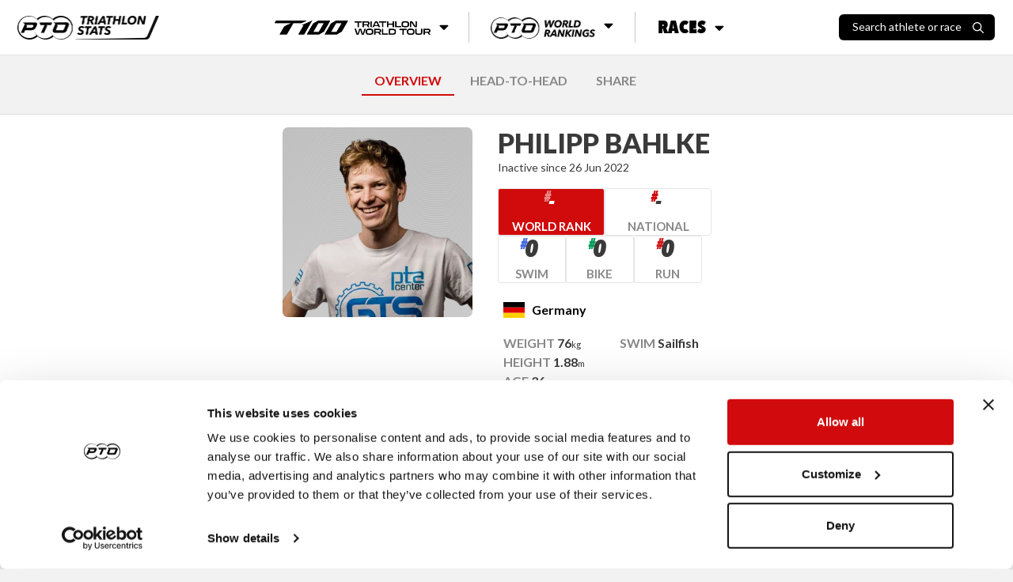

--- FILE ---
content_type: text/html; charset=utf-8
request_url: https://stats.protriathletes.org/athlete/philipp-bahlke
body_size: 7985
content:
<!DOCTYPE html><html class="bright"><head><script src="https://cdn.jsdelivr.net/npm/swiper@11/swiper-bundle.min.js"></script><link rel="stylesheet" href="https://cdn.jsdelivr.net/npm/swiper@11/swiper-bundle.min.css"><script>!function(e,t,a,n,g){e[n]=e[n]||[],e[n].push({"gtm.start":(new Date).getTime(),event:"gtm.js"});var m=t.getElementsByTagName(a)[0],r=t.createElement(a);r.async=!0,r.src="https://www.googletagmanager.com/gtm.js?id=GTM-M5JZDKK",m.parentNode.insertBefore(r,m)}(window,document,"script","dataLayer");</script><meta charset="UTF-8"><meta name="viewport" content="width=device-width,initial-scale=1,minimum-scale=1,maximum-scale=1,user-scalable=no,viewport-fit=cover"><meta http-equiv="X-UA-Compatible" content="ie=edge"><title>Philipp Bahlke - Pro Triathlon Results | PTO</title><meta property="og:locale" content="en_GB"><meta property="og:site_name" content="Professional Triathletes Organisation"><meta property="title" content="Philipp Bahlke - Pro Triathlon Results | PTO"><meta property="og:title" content="Philipp Bahlke - Pro Triathlon Results | PTO"><meta name="description" content="Get the latest pro triathlon race results for Philipp Bahlke including PTO points earned and historical statistics."><meta property="og:description" content="Get the latest pro triathlon race results for Philipp Bahlke including PTO points earned and historical statistics."><meta name="twitter:card" content="summary_large_image"><meta name="twitter:creator" content="@ProTriOrg"><meta name="twitter:site" content="@ProTriOrg"><meta property="og:image" content="https://content.protriathletes.org/content/images/2021/10/9a608bc7-b372-4fce-a204-64c679c8af18.png"><meta property="article:publisher" content="https://www.facebook.com/protriorg"><link rel="canonical" href="https://stats.protriathletes.org/athlete/philipp-bahlke" /><meta name="language" content=""><meta name="keywords" content="triathlon, triathlon statistics, results, rankings, startlist, profiles, athletes, triathletes, kona, ironman, challenge"><link rel="manifest" href="/manifest.webmanifest"><link rel="apple-touch-icon" href="https://content.protriathletes.org/website/icons/icon-192x192.png"><meta name="apple-mobile-web-app-status-bar" content="#ffffff"><meta name="theme-color" content="#ffffff"><meta name="apple-mobile-web-app-status-bar-style" content="default"><meta name="mobile-web-app-capable" content="yes"><link rel="preconnect" href="https://content.protriathletes.org"><link rel="preconnect" href="https://www.googletagmanager.com"><link rel="preconnect" href="https://fonts.gstatic.com"><link rel="preload" href="https://content.protriathletes.org/website/assets/fonts/avenir.woff2" as="font" type="font/woff2" crossorigin><link rel="stylesheet" type="text/css" href="/style.f5d4e2b9.css"><link rel="stylesheet" type="text/css" href="https://cdn.jsdelivr.net/npm/cookieconsent@3/build/cookieconsent.min.css" async><script src="https://cdn.jsdelivr.net/npm/cookieconsent@3/build/cookieconsent.min.js" data-cfasync="false"></script><link rel="stylesheet" href="https://use.fontawesome.com/releases/v5.15.2/css/all.css" integrity="sha384-vSIIfh2YWi9wW0r9iZe7RJPrKwp6bG+s9QZMoITbCckVJqGCCRhc+ccxNcdpHuYu" crossorigin><link href="https://fonts.googleapis.com/css2?family=Lato:wght@300;400;700;900&display=swap" rel="stylesheet"><link href="https://fonts.googleapis.com/css2?family=Montserrat:ital,wght@0,300;0,400;0,700;0,900;1,300;1,400;1,700;1,900&display=swap" rel="stylesheet"><link href="https://use.typekit.net/hze3rcx.css" rel="stylesheet"><script>window.appData={"oauth_client_id":"3F0Xz1Vo9Fs52HsdPvshhg","gen_time_miss":500.5838500261307,"gen_time_hit":""};</script></head><body class='yscroll'> <div id="topbar-area"><div class="topbar"><div class="d-flex align-items-center"><a href="/"><div class="pto-stats"><img class="d-block" src="/assets/pto-triathlon-stats.png" alt="Professional Triathletes Organisation logo" /></div></a><div class="search hide" id="search-container"><div class="d-flex"><h2>Search</h2><div id="search-close"><img class="d-block" src="/assets/icons/xmark.svg" alt="X mark" /></div></div><div class="d-flex"><div class="search-input-container"><input class="form-control" type="text" placeholder="Search athlete or race" id="search-input" inputmode="search" /><img src="/assets/icons/search.svg" alt="Magnifying glass" aria-hidden="true" /></div></div><div id="search-results" class="hide-if-empty py-2 hide"></div></div><div class="search-blur-overlay" aria-hidden="true"></div></div><div class="menu"><div class="submenu"><button class="submenu__button"><span class="sr-only">T100 Triathlon World Tour</span><img src="/assets/t100-triathlon-world-tour.png" alt="T100 Triathlon World Tour" /><i class="fa fa-caret-down"></i></button><div class="submenu__content"><ul><li><a href="/t100">Overview</a></li><li><a href="/t100/points/men">Points</a></li><li><a href="/t100/standings/men">Standings</a></li><li><a href="/t100/results">Races &amp; Results</a></li><li><a href="/pro-race-calendar?brand=T100+Triathlon">Upcoming Races</a></li><li><a href="https://t100triathlon.com/" target="_blank">T100 Website </a><img src="/assets/icons/external-link.svg" alt="Arrow up right from square" /></li></ul></div></div><div class="submenu"><button class="submenu__button"><span class="sr-only">PTO World Rankings</span><img src="/assets/pto-world-rankings.png" alt="PTO World Rankings" /><i class="fa fa-caret-down"></i></button><div class="submenu__content"><div><h2>Men's top 3</h2><ul><li><a href="/athlete/hayden-wilde"><span class="rank">1</span><div class="image-container"><img src="https://content.protriathletes.org/content/images/2025/04/1450267a-3a96-42c0-8e44-6f41aabc65ce.png" alt="Headshot of undefined" /></div><div class="name"><span>Hayden</span><span>Wilde</span></div><div class="country"><div class="flag-icon flag-icon-nz"></div>New Zealand</div></a></li><li><a href="/athlete/jelle-geens"><span class="rank">2</span><div class="image-container"><img src="https://content.protriathletes.org/content/images/2025/04/027aaf17-2108-4a10-b182-06a7e5b91745.png" alt="Headshot of undefined" /></div><div class="name"><span>Jelle</span><span>Geens</span></div></a></li><li><a href="/athlete/mika-noodt"><span class="rank">3</span><div class="image-container"><img src="https://content.protriathletes.org/content/images/2025/04/4071f44d-0438-49dd-ba93-61be450d4c6a.png" alt="Headshot of undefined" /></div><div class="name"><span>Mika</span><span>Noodt</span></div></a></li></ul><a href="/rankings/men">View Men's Rankings</a></div><div><h2>Women's top 3</h2><ul><li><a href="/athlete/kate-waugh"><span class="rank">1</span><div class="image-container"><img src="https://content.protriathletes.org/content/images/2025/04/88be2f0a-2dbe-4139-8d3f-3640e7348529.png" alt="Headshot of undefined" /></div><div class="name"><span>Kate</span><span>Waugh</span></div><div class="country"><div class="flag-icon flag-icon-gb"></div>Great Britain</div></a></li><li><a href="/athlete/julie-derron"><span class="rank">2</span><div class="image-container"><img src="https://content.protriathletes.org/content/images/2025/04/769ab444-6988-4ffe-ac18-b22246706278.png" alt="Headshot of undefined" /></div><div class="name"><span>Julie</span><span>Derron</span></div></a></li><li><a href="/athlete/lucy-charles-barclay"><span class="rank">3</span><div class="image-container"><img src="https://content.protriathletes.org/content/images/2025/04/c5946e0a-7833-4b14-aee8-dd3488d74d0f.png" alt="Headshot of undefined" /></div><div class="name"><span>Lucy</span><span>Charles-Barclay</span></div></a></li></ul><a href="/rankings/women">View Women's Rankings</a></div></div></div><div class="submenu"><button class="submenu__button"><span>Races</span><i class="fa fa-caret-down"></i></button><div class="submenu__content"><a href="/results"><div class="image-container"><img src="/assets/all-race-results.png" alt="Man holding PTO US Open banner as he runs through the finish line" /></div><span>Race Results</span></a><a href="/pro-race-calendar"><div class="image-container"><img src="/assets/all-upcoming-races.png" alt="Woman running with another woman cycling in the background" /></div><span>Upcoming Races</span></a></div></div></div><div class="flex-grow-1 flex-lg-grow-0 d-flex align-items-center justify-content-end"><div id="search-toggle"><span>Search athlete or race</span><img src="/assets/icons/search.svg" alt="Magnifying glass" /></div><div id="menu-toggle" aria-label="Menu toggle"><i aria-hidden="true"></i></div></div></div><div id="side-menu"><div id="--side-menu-background"></div><div class="menu"><section class="menu__t100"><img class="menu__t100__background" src="/assets/t100-background.png" alt="T100 background pattern" aria-hidden="true" /><div class="menu__t100__content"><img src="/assets/t100-triathlon-world-tour.png" alt="T100 Triathlon World Tour" /><span class="sr-only">T100 Triathlon World Tour</span><ul><li><a href="/t100">Overview</a></li><li><a href="/t100/points/men">Points</a></li><li><a href="/t100/standings/men">Standings</a></li><li><a href="/t100/results">Races &amp; Results</a></li><li><a href="/pro-race-calendar?brand=T100+Triathlon">Upcoming Races</a></li><li><a href="https://t100triathlon.com/" target="_blank">T100 Website </a><img src="/assets/icons/external-link.svg" alt="Arrow up right from square" /></li></ul></div></section><section class="menu__rankings"><img src="/assets/pto-world-rankings.png" alt="PTO World Rankings" /><span class="sr-only">PTO World Rankings</span><ul><li><a href="/rankings/men">Men's Rankings</a></li><li><a href="/rankings/women">Women's Rankings</a></li></ul></section><section class="menu__races"><span>Races</span><ul><li><a href="/results">Race results</a></li><li><a href="/pro-race-calendar">Upcoming races</a></li></ul></section></div></div></div> <div class="content-area d-flex w-100"> <div class="hide main-area" id="content-fade"> <div class="main"> <div class="signature"> <a class="mr-2" href="https://protriathletes.org"> <img class="pto-logo-long" src="https://content.protriathletes.org/website/assets/logo-long.png"> </a> </div> <div class="head-nav"><div style="margin: 10px auto;"><a href="/athlete/philipp-bahlke" selected>OVERVIEW</a><a rel="nofollow" href="/athlete/philipp-bahlke/head-to-head">HEAD-TO-HEAD</a><a rel="nofollow" href="/athlete/philipp-bahlke/share">SHARE</a></div></div><div class="mt-2"><div class="section-bottom w-100 py-3 mb-3 background-distress-bright"><div class="athlete-info d-flex justify-content-center w-100"><div class="info-block"><div class="d-flex"><a href="/athlete/philipp-bahlke" class="athlete-pic-group " target><picture class="athlete-pic "><source type="image/webp" srcset="https://content.protriathletes.org/content/images/2021/10/9a608bc7-b372-4fce-a204-64c679c8af18-w75.webp 75w,https://content.protriathletes.org/content/images/2021/10/9a608bc7-b372-4fce-a204-64c679c8af18-w150.webp 150w,https://content.protriathletes.org/content/images/2021/10/9a608bc7-b372-4fce-a204-64c679c8af18-w300.webp 300w,https://content.protriathletes.org/content/images/2021/10/9a608bc7-b372-4fce-a204-64c679c8af18-o.webp 600w,https://content.protriathletes.org/content/images/2021/10/9a608bc7-b372-4fce-a204-64c679c8af18-o.webp 600w" data-srcset="https://content.protriathletes.org/content/images/2021/10/9a608bc7-b372-4fce-a204-64c679c8af18-w75.webp 75w,https://content.protriathletes.org/content/images/2021/10/9a608bc7-b372-4fce-a204-64c679c8af18-w150.webp 150w,https://content.protriathletes.org/content/images/2021/10/9a608bc7-b372-4fce-a204-64c679c8af18-w300.webp 300w,https://content.protriathletes.org/content/images/2021/10/9a608bc7-b372-4fce-a204-64c679c8af18-o.webp 600w,https://content.protriathletes.org/content/images/2021/10/9a608bc7-b372-4fce-a204-64c679c8af18-o.webp 600w" sizes="@media (max-width: 768px) 240px, 240px" alt="philipp-bahlke" /><source type="image/png" srcset="https://content.protriathletes.org/content/images/2021/10/9a608bc7-b372-4fce-a204-64c679c8af18-w75.png 75w,https://content.protriathletes.org/content/images/2021/10/9a608bc7-b372-4fce-a204-64c679c8af18-w150.png 150w,https://content.protriathletes.org/content/images/2021/10/9a608bc7-b372-4fce-a204-64c679c8af18-w300.png 300w,https://content.protriathletes.org/content/images/2021/10/9a608bc7-b372-4fce-a204-64c679c8af18-o.png 600w,https://content.protriathletes.org/content/images/2021/10/9a608bc7-b372-4fce-a204-64c679c8af18-o.png 600w" data-srcset="https://content.protriathletes.org/content/images/2021/10/9a608bc7-b372-4fce-a204-64c679c8af18-w75.png 75w,https://content.protriathletes.org/content/images/2021/10/9a608bc7-b372-4fce-a204-64c679c8af18-w150.png 150w,https://content.protriathletes.org/content/images/2021/10/9a608bc7-b372-4fce-a204-64c679c8af18-w300.png 300w,https://content.protriathletes.org/content/images/2021/10/9a608bc7-b372-4fce-a204-64c679c8af18-o.png 600w,https://content.protriathletes.org/content/images/2021/10/9a608bc7-b372-4fce-a204-64c679c8af18-o.png 600w" sizes="@media (max-width: 768px) 240px, 240px" alt="philipp-bahlke" /><img src="https://content.protriathletes.org/content/images/2021/10/9a608bc7-b372-4fce-a204-64c679c8af18.png" data-src="https://content.protriathletes.org/content/images/2021/10/9a608bc7-b372-4fce-a204-64c679c8af18.png" /></picture></a></div><div class="info-container d-flex flex-column flex-grow-1 justify-content-center"><a href="/athlete/philipp-bahlke" class="athlete-pic-group " target><picture class="athlete-pic "><source type="image/webp" srcset="https://content.protriathletes.org/content/images/2021/10/9a608bc7-b372-4fce-a204-64c679c8af18-w75.webp 75w,https://content.protriathletes.org/content/images/2021/10/9a608bc7-b372-4fce-a204-64c679c8af18-w150.webp 150w,https://content.protriathletes.org/content/images/2021/10/9a608bc7-b372-4fce-a204-64c679c8af18-w300.webp 300w,https://content.protriathletes.org/content/images/2021/10/9a608bc7-b372-4fce-a204-64c679c8af18-o.webp 600w,https://content.protriathletes.org/content/images/2021/10/9a608bc7-b372-4fce-a204-64c679c8af18-o.webp 600w" data-srcset="https://content.protriathletes.org/content/images/2021/10/9a608bc7-b372-4fce-a204-64c679c8af18-w75.webp 75w,https://content.protriathletes.org/content/images/2021/10/9a608bc7-b372-4fce-a204-64c679c8af18-w150.webp 150w,https://content.protriathletes.org/content/images/2021/10/9a608bc7-b372-4fce-a204-64c679c8af18-w300.webp 300w,https://content.protriathletes.org/content/images/2021/10/9a608bc7-b372-4fce-a204-64c679c8af18-o.webp 600w,https://content.protriathletes.org/content/images/2021/10/9a608bc7-b372-4fce-a204-64c679c8af18-o.webp 600w" sizes="@media (max-width: 768px) 240px, 240px" alt="philipp-bahlke" /><source type="image/png" srcset="https://content.protriathletes.org/content/images/2021/10/9a608bc7-b372-4fce-a204-64c679c8af18-w75.png 75w,https://content.protriathletes.org/content/images/2021/10/9a608bc7-b372-4fce-a204-64c679c8af18-w150.png 150w,https://content.protriathletes.org/content/images/2021/10/9a608bc7-b372-4fce-a204-64c679c8af18-w300.png 300w,https://content.protriathletes.org/content/images/2021/10/9a608bc7-b372-4fce-a204-64c679c8af18-o.png 600w,https://content.protriathletes.org/content/images/2021/10/9a608bc7-b372-4fce-a204-64c679c8af18-o.png 600w" data-srcset="https://content.protriathletes.org/content/images/2021/10/9a608bc7-b372-4fce-a204-64c679c8af18-w75.png 75w,https://content.protriathletes.org/content/images/2021/10/9a608bc7-b372-4fce-a204-64c679c8af18-w150.png 150w,https://content.protriathletes.org/content/images/2021/10/9a608bc7-b372-4fce-a204-64c679c8af18-w300.png 300w,https://content.protriathletes.org/content/images/2021/10/9a608bc7-b372-4fce-a204-64c679c8af18-o.png 600w,https://content.protriathletes.org/content/images/2021/10/9a608bc7-b372-4fce-a204-64c679c8af18-o.png 600w" sizes="@media (max-width: 768px) 240px, 240px" alt="philipp-bahlke" /><img src="https://content.protriathletes.org/content/images/2021/10/9a608bc7-b372-4fce-a204-64c679c8af18.png" data-src="https://content.protriathletes.org/content/images/2021/10/9a608bc7-b372-4fce-a204-64c679c8af18.png" /></picture></a><a class="h2 " target><span><h2 class="font-weight-bold text-uppercase mb-0 headline">Philipp Bahlke</h2></span></a><a class="visit-profile link-anchor">Visit Profile</a>Inactive since 26 Jun 2022<div class="ranks"><a class="attribute rank rank--world" href="/rankings/men" target="_blank"><div class="value ranking-number">-</div><div class="name">World Rank <i class="fas fa-chevron-right"></i></div></a><a class="attribute rank rank--nation" href="/rankings/men?nation=DE" target="_blank" style="--color: #D10B0C"><div class="value ranking-number">-</div><div class="name">National <i class="fas fa-chevron-right"></i></div></a><a class="attribute rank rank--discipline" target="_blank" href="/rankings/men?discipline=swim" style="--color: #456AE5"><div class="value ranking-number">0</div><div class="name">Swim <i class="fas fa-chevron-right"></i></div></a><a class="attribute rank rank--discipline" target="_blank" href="/rankings/men?discipline=bike" style="--color: #009D5B"><div class="value ranking-number">0</div><div class="name">Bike <i class="fas fa-chevron-right"></i></div></a><a class="attribute rank rank--discipline" target="_blank" href="/rankings/men?discipline=run" style="--color: #D31818"><div class="value ranking-number">0</div><div class="name">Run <i class="fas fa-chevron-right"></i></div></a></div><div class="attribute-group mt-1"><div class="attribute country"><div class="flag-icon flag-icon-de"></div><div class="name">Germany</div></div><div class="info"><div class="attribute"><div class="name">Weight</div><div class="value">76<span>kg</span></div></div><div class="attribute"><div class="name">Height</div><div class="value">1.88<span>m</span></div></div><div class="attribute"><div class="name">Age</div><div class="value">36</div></div><div class="attribute"><div class="name">Born</div><div class="value">1989</div></div></div><div class="equipments-and-socials"><div class="equipments"><div class="attribute equipment"><div class="name">Swim</div><div class="value">Sailfish</div></div><div class="attribute equipment empty"> </div><div class="attribute equipment empty"> </div></div><div class="social hide-if-empty noshareimage attribute"><div class="name">Social</div><a href="https://www.instagram.com/philippbahlke/" class="social-link" target="_social_ig"><i class="fab fa-instagram"></i></a><a href="https://www.philipp-bahlke.com/" class="social-link" target="_social_www"><i class="fas fa-globe"></i></a></div></div></div></div></div></div></div><div class="section-bottom w-100 py-3 mb-3"><div class="sponsors w-100 d-flex justify-content-center flex-wrap"><div class="sponsor"><a href="https://www.sailfish.com/" target="_blank"><img src="https://content.protriathletes.org/content/images/2021/05/3745133f-d1ef-4421-baca-f7b0de65737c.png" alt="Sailfish" /></a></div></div></div><div class="section-bottom py-3 mb-3"><div class="h5 font-weight-bold w-100 text-center mb-2">Ranking History</div><div class="graph-container"><div class="graph-resizer"><svg width="100%" height="100%" viewBox="0 0 700 210" preserveAspectRatio="none" style="user-select: none; overflow: visible"><defs><filter id="shadow"><feDropShadow dx="0" dy="0" stdDeviation="4" flood-color="black" flood-opacity="0.5"></feDropShadow></filter></defs><g style="pointer-events: none;"></g><g style="pointer-events: none;" class="grid"><text x="35" y="10">#52</text><text x="35" y="52.5">#178</text><text x="35" y="95">#304</text><text x="35" y="137.5">#430</text><line x1="40" x2="690" y1="10" y2="10" style="stroke: #888; stroke-width: 0.5px;"></line><line x1="40" x2="690" y1="52.5" y2="52.5" style="stroke: #888; stroke-width: 0.5px;"></line><line x1="40" x2="690" y1="95" y2="95" style="stroke: #888; stroke-width: 0.5px;"></line><line x1="40" x2="690" y1="137.5" y2="137.5" style="stroke: #888; stroke-width: 0.5px;"></line><line x1="50" x2="50" y1="5" y2="185" style="stroke: #888; stroke-width: 0.5px;"></line><line x1="256.66666666666663" x2="256.66666666666663" y1="5" y2="185" style="stroke: #888; stroke-width: 0.5px;"></line><line x1="463.3333333333333" x2="463.3333333333333" y1="5" y2="185" style="stroke: #888; stroke-width: 0.5px;"></line><line x1="670" x2="670" y1="5" y2="185" style="stroke: #888; stroke-width: 0.5px;"></line><g class="labels"><text x="50" y="200">2020</text><text x="256.66666666666663" y="200">2021</text><text x="463.3333333333333" y="200">2022</text><text x="670" y="200">2023*</text></g></g><g class="swim"><path d="M 50,104.78174603174604 C 91.33333333333333,88.52380952380953 173.99999999999994,39.61507936507937 256.66666666666663,23.492063492063494 C 339.3333333333333,7.369047619047617 380.66666666666663,-0.25396825396824596 463.3333333333333,24.166666666666664 C 546,48.58730158730158 628.6666666666666,121.30952380952382 670,145.5952380952381"></path><circle cx="50" cy="104.78174603174604" r="6"></circle><circle cx="256.66666666666663" cy="23.492063492063494" r="6"></circle><circle cx="463.3333333333333" cy="24.166666666666664" r="6"></circle><circle cx="670" cy="145.5952380952381" r="6"></circle></g><g class="bike"><path d="M 50,117.93650793650794 C 91.33333333333333,96.68650793650794 173.99999999999997,22.480158730158728 256.66666666666663,11.686507936507937 C 339.33333333333326,0.8928571428571441 380.66666666666663,30.64285714285716 463.3333333333333,63.96825396825397 C 546,97.29365079365081 628.6666666666666,155.44444444444446 670,178.31349206349208"></path><circle cx="50" cy="117.93650793650794" r="6"></circle><circle cx="256.66666666666663" cy="11.686507936507937" r="6"></circle><circle cx="463.3333333333333" cy="63.96825396825397" r="6"></circle><circle cx="670" cy="178.31349206349208" r="6"></circle></g><g class="run"><path d="M 50,115.23809523809524 C 91.33333333333333,101.40873015873017 173.99999999999994,54.321428571428605 256.66666666666663,46.09126984126984 C 339.3333333333333,37.86111111111111 380.66666666666663,47.71031746031747 463.3333333333333,74.08730158730158 C 546,100.46428571428571 628.6666666666666,157.1984126984127 670,177.97619047619048"></path><circle cx="50" cy="115.23809523809524" r="6"></circle><circle cx="256.66666666666663" cy="46.09126984126984" r="6"></circle><circle cx="463.3333333333333" cy="74.08730158730158" r="6"></circle><circle cx="670" cy="177.97619047619048" r="6"></circle></g><g class="overall"><path d="M 50,109.84126984126985 C 91.33333333333333,92.57142857142858 173.99999999999994,31.9246031746032 256.66666666666663,23.492063492063494 C 339.3333333333333,15.059523809523808 380.66666666666663,38.13095238095237 463.3333333333333,67.67857142857143 C 546,97.22619047619048 628.6666666666666,150.51984126984127 670,171.23015873015873"></path><circle cx="50" cy="109.84126984126985" r="6"></circle><circle cx="256.66666666666663" cy="23.492063492063494" r="6"></circle><circle cx="463.3333333333333" cy="67.67857142857143" r="6"></circle><circle cx="670" cy="171.23015873015873" r="6"></circle></g><g class="mouse"><g class="hover"><rect x="-53.33333333333333" width="206.66666666666666" y="0" height="210" style="fill: transparent;"></rect><g class="popup" style="pointer-events: none; filter: url(#shadow);"><rect x="10" y="-100" width="180" height="100"></rect><text class="year" x="100" y="-85">2020</text><text class="overall" x="20" y="-65">Overall</text><text class="points" x="100" y="-65">23.89 pts</text><text class="rank" x="180" y="-65">#348</text><text class="swim" x="20" y="-40">Swim</text><text class="points" x="100" y="-40">42.69 pts</text><text class="rank" x="180" y="-40">#333</text><text class="bike" x="20" y="-25">Bike</text><text class="points" x="100" y="-25">34.79 pts</text><text class="rank" x="180" y="-25">#372</text><text class="run" x="20" y="-10">Run</text><text class="points" x="100" y="-10">31.80 pts</text><text class="rank" x="180" y="-10">#364</text></g></g><g class="hover"><rect x="153.33333333333331" width="206.66666666666666" y="0" height="210" style="fill: transparent;"></rect><g class="popup" style="pointer-events: none; filter: url(#shadow);"><rect x="166.66666666666663" y="-100" width="180" height="100"></rect><text class="year" x="256.66666666666663" y="-85">2021</text><text class="overall" x="176.66666666666663" y="-65">Overall</text><text class="points" x="256.66666666666663" y="-65">66.74 pts</text><text class="rank" x="336.66666666666663" y="-65">#92</text><text class="swim" x="176.66666666666663" y="-40">Swim</text><text class="points" x="256.66666666666663" y="-40">82.63 pts</text><text class="rank" x="336.66666666666663" y="-40">#92</text><text class="bike" x="176.66666666666663" y="-25">Bike</text><text class="points" x="256.66666666666663" y="-25">81.32 pts</text><text class="rank" x="336.66666666666663" y="-25">#57</text><text class="run" x="176.66666666666663" y="-10">Run</text><text class="points" x="256.66666666666663" y="-10">65.26 pts</text><text class="rank" x="336.66666666666663" y="-10">#159</text></g></g><g class="hover"><rect x="360" width="206.66666666666666" y="0" height="210" style="fill: transparent;"></rect><g class="popup" style="pointer-events: none; filter: url(#shadow);"><rect x="373.3333333333333" y="-100" width="180" height="100"></rect><text class="year" x="463.3333333333333" y="-85">2022</text><text class="overall" x="383.3333333333333" y="-65">Overall</text><text class="points" x="463.3333333333333" y="-65">42.99 pts</text><text class="rank" x="543.3333333333333" y="-65">#223</text><text class="swim" x="383.3333333333333" y="-40">Swim</text><text class="points" x="463.3333333333333" y="-40">89.86 pts</text><text class="rank" x="543.3333333333333" y="-40">#94</text><text class="bike" x="383.3333333333333" y="-25">Bike</text><text class="points" x="463.3333333333333" y="-25">65.78 pts</text><text class="rank" x="543.3333333333333" y="-25">#212</text><text class="run" x="383.3333333333333" y="-10">Run</text><text class="points" x="463.3333333333333" y="-10">57.83 pts</text><text class="rank" x="543.3333333333333" y="-10">#242</text></g></g><g class="hover"><rect x="566.6666666666666" width="206.66666666666666" y="0" height="210" style="fill: transparent;"></rect><g class="popup" style="pointer-events: none; filter: url(#shadow);"><rect x="510" y="-100" width="180" height="100"></rect><text class="year" x="600" y="-85">2023</text><text class="overall" x="520" y="-65">Overall</text><text class="points" x="600" y="-65">20.28 pts</text><text class="rank" x="680" y="-65">#530</text><text class="swim" x="520" y="-40">Swim</text><text class="points" x="600" y="-40">24.65 pts</text><text class="rank" x="680" y="-40">#454</text><text class="bike" x="520" y="-25">Bike</text><text class="points" x="600" y="-25">19.47 pts</text><text class="rank" x="680" y="-25">#551</text><text class="run" x="520" y="-10">Run</text><text class="points" x="600" y="-10">18.34 pts</text><text class="rank" x="680" y="-10">#550</text></g></g></g></svg></div><p class="explainer--2022-recalculated mt-3">* New PTO World Ranking System implemented.</p></div></div><div class="container m-auto row pb-3 profile-results"><div class="col-lg-8"><div class="py-2"><h3 class="h5 font-weight-bold w-100">Results</h3><div class="text-center w-100 d-none"><span class="mx-2"><span class="font-italic mr-1">6</span> Races</span><span class="mx-2"><span class="font-italic mr-1">1</span> <div class="third-place">3</div></span></div></div><div class="section-bottom mb-2 border-x"><div class="d-flex justify-content-between w-100 mt-2 mb-1"><h4 class="h5 mb-0 pl-3">2022</h4><div class="d-none"><b>Points: NaN</b></div></div><table class="table athlete-results f12"><tr><th class="date">Date</th><th class="place"><span class="d-md-none">#</span></th><th class="race">Race</th><th class="tier">Tier</th><th class="swim">Swim</th><th class="bike">Bike</th><th class="run">Run</th><th class="overall">Overall</th><th class="sof"><span>SOF</span><button class="tooltip-button" popovertarget="sof-tooltip-0"><img src="../../../assets/icons/info-circle.svg" alt="&quot;I&quot; character surrounded by circle" /></button><div class="tooltip" id="sof-tooltip-0" role="tooltip" aria-label="SOF explainer tooltip"><p>The Strength Of Field (SOF) score is calculated based on the average PTO World Ranking points of the top five ranked athletes who start the race.</p></div></th><th class="points">Pts</th></tr><tr><td class="date">26 Jun</td><td class="place"><div class>12</div></td><td class="race"><a href="/race/im-germany/2022/results"><b>Ironman Frankfurt</b></a></td><td class="tier font-weight-bold text-uppercase tier-cell--gold">Gold</td><td class="swim">48:17</td><td class="bike">4:33:21</td><td class="run">2:54:56</td><td class="overall">8:22:46<div class="points d-none">57.94</div><button class="points-dropdown-toggle" data-dropdown="points-dropdown-2022-0" aria-label="Toggle points breakdown"><i class="far fa-caret-square-down"></i></button></td><td class="sof">73.81</td><td class="points"><div><span>57.94</span></div></td></tr><tr class="points-dropdown" id="points-dropdown-2022-0"><td colspan="6"><table><tr><th>Swim</th><td>48:17</td><td aria-hidden="true"></td></tr><tr><th>Bike</th><td>4:33:21</td><td aria-hidden="true"></td></tr><tr><th>Run</th><td>2:54:56</td><td aria-hidden="true"></td></tr></table></td></tr><tr><td class="date">21 May</td><td class="place"><div class="third-place">3</div></td><td class="race"><a href="/race/im-lanzarote/2022/results"><b>Ironman Lanzarote</b></a></td><td class="tier font-weight-bold text-uppercase tier-cell--bronze">Bronze</td><td class="swim">51:07</td><td class="bike">4:57:13</td><td class="run">2:55:49</td><td class="overall">8:51:12<div class="points d-none">59.71</div><button class="points-dropdown-toggle" data-dropdown="points-dropdown-2022-1" aria-label="Toggle points breakdown"><i class="far fa-caret-square-down"></i></button></td><td class="sof">62.48</td><td class="points"><div><span>59.71</span></div></td></tr><tr class="points-dropdown" id="points-dropdown-2022-1"><td colspan="6"><table><tr><th>Swim</th><td>51:07</td><td aria-hidden="true"></td></tr><tr><th>Bike</th><td>4:57:13</td><td aria-hidden="true"></td></tr><tr><th>Run</th><td>2:55:49</td><td aria-hidden="true"></td></tr></table></td></tr></table></div><div class="section-bottom mb-2 border-x"><div class="d-flex justify-content-between w-100 mt-2 mb-1"><h4 class="h5 mb-0 pl-3">2021</h4><div class="d-none"><b>Points: NaN</b></div></div><table class="table athlete-results f12"><tr><th class="date">Date</th><th class="place"><span class="d-md-none">#</span></th><th class="race">Race</th><th class="swim">Swim</th><th class="bike">Bike</th><th class="run">Run</th><th class="overall">Overall</th><th class="sof"><span>AIT</span><button class="tooltip-button" popovertarget="sof-tooltip-1"><img src="../../../assets/icons/info-circle.svg" alt="&quot;I&quot; character surrounded by circle" /></button><div class="tooltip" id="sof-tooltip-1" role="tooltip" aria-label="AIT explainer tooltip"><p>The Strength Of Field (SOF) score is calculated based on the average PTO World Ranking points of the top five ranked athletes who start the race.</p></div></th><th class="points">Pts</th></tr><tr><td class="date">05 Sep</td><td class="place"><div class>4</div></td><td class="race"><a href="/race/challenge-roth/2021/results"><b>Challenge Roth</b></a></td><td class="swim">47:32</td><td class="bike">3:53:52</td><td class="run">2:48:25</td><td class="overall">7:33:19<div class="points d-none">85.0643</div><button class="points-dropdown-toggle" data-dropdown="points-dropdown-2021-0" aria-label="Toggle points breakdown"><i class="far fa-caret-square-down"></i></button></td><td class="ait">07:23:23</td><td class="points"><div><span>85.06</span></div></td></tr><tr class="points-dropdown" id="points-dropdown-2021-0"><td colspan="6"><table><tr><th>Swim</th><td>47:32</td><td aria-hidden="true"></td></tr><tr><th>Bike</th><td>3:53:52</td><td aria-hidden="true"></td></tr><tr><th>Run</th><td>2:48:25</td><td aria-hidden="true"></td></tr></table></td></tr><tr><td class="date">30 May</td><td class="place"><div class>32</div></td><td class="race"><a href="/race/challenge-st-polten/2021/results"><b>Challenge St Pölten</b></a></td><td class="swim">25:39</td><td class="bike">2:07:20</td><td class="run">1:22:17</td><td class="overall">4:00:27<div class="points d-none">46.5948</div><button class="points-dropdown-toggle" data-dropdown="points-dropdown-2021-1" aria-label="Toggle points breakdown"><i class="far fa-caret-square-down"></i></button></td><td class="ait">03:42:37</td><td class="points"><div><span>46.59</span></div></td></tr><tr class="points-dropdown" id="points-dropdown-2021-1"><td colspan="6"><table><tr><th>Swim</th><td>25:39</td><td aria-hidden="true"></td></tr><tr><th>Bike</th><td>2:07:20</td><td aria-hidden="true"></td></tr><tr><th>Run</th><td>1:22:17</td><td aria-hidden="true"></td></tr></table></td></tr><tr><td class="date">12 Mar</td><td class="place"><div class>11</div></td><td class="race"><a href="/race/im-703-dubai/2021/results"><b>Ironman 70.3 Dubai</b></a></td><td class="swim">25:17</td><td class="bike">1:53:39</td><td class="run">1:16:05</td><td class="overall">3:39:10<div class="points d-none">68.5725</div><button class="points-dropdown-toggle" data-dropdown="points-dropdown-2021-2" aria-label="Toggle points breakdown"><i class="far fa-caret-square-down"></i></button></td><td class="ait">03:29:18</td><td class="points"><div><span>68.57</span></div></td></tr><tr class="points-dropdown" id="points-dropdown-2021-2"><td colspan="6"><table><tr><th>Swim</th><td>25:17</td><td aria-hidden="true"></td></tr><tr><th>Bike</th><td>1:53:39</td><td aria-hidden="true"></td></tr><tr><th>Run</th><td>1:16:05</td><td aria-hidden="true"></td></tr></table></td></tr></table></div><div class="section-bottom mb-2 border-x"><div class="d-flex justify-content-between w-100 mt-2 mb-1"><h4 class="h5 mb-0 pl-3">2020</h4><div class="d-none"><b>Points: NaN</b></div></div><table class="table athlete-results f12"><tr><th class="date">Date</th><th class="place"><span class="d-md-none">#</span></th><th class="race">Race</th><th class="swim">Swim</th><th class="bike">Bike</th><th class="run">Run</th><th class="overall">Overall</th><th class="sof"><span>AIT</span><button class="tooltip-button" popovertarget="sof-tooltip-2"><img src="../../../assets/icons/info-circle.svg" alt="&quot;I&quot; character surrounded by circle" /></button><div class="tooltip" id="sof-tooltip-2" role="tooltip" aria-label="AIT explainer tooltip"><p>The Strength Of Field (SOF) score is calculated based on the average PTO World Ranking points of the top five ranked athletes who start the race.</p></div></th><th class="points">Pts</th></tr><tr><td class="date">06 Sep</td><td class="place"><div class>10</div></td><td class="race"><a href="/race/im-703-gdynia/2020/results"><b>Ironman 70.3 Gdynia</b></a></td><td class="swim">23:18</td><td class="bike">2:07:01</td><td class="run">1:15:31</td><td class="overall">3:50:14<div class="points d-none">71.6751</div><button class="points-dropdown-toggle" data-dropdown="points-dropdown-2020-0" aria-label="Toggle points breakdown"><i class="far fa-caret-square-down"></i></button></td><td class="ait">03:40:51</td><td class="points"><div><span>71.68</span></div></td></tr><tr class="points-dropdown" id="points-dropdown-2020-0"><td colspan="6"><table><tr><th>Swim</th><td>23:18</td><td aria-hidden="true"></td></tr><tr><th>Bike</th><td>2:07:01</td><td aria-hidden="true"></td></tr><tr><th>Run</th><td>1:15:31</td><td aria-hidden="true"></td></tr></table></td></tr></table></div></div><div class="col-lg-4 ranking-per-season"><div class="py-2"><h3 class="h5 font-weight-bold w-100r">Ranking per Season</h3></div><div class="section-bottom py-2 border-x mb-2"><h4 class="h5 mb-1 ml-2">Overall</h4><div class="athlete-ranking f12"><div class="entry head"><div class="year">Year</div><div class="points">Points</div><div class="rank">Pos</div></div><div class="entry"><div class="year"><b>2023</b></div><div class="bar"><div class="fill" style="width:24.30783936809207%;"></div><div class="points">20</div></div><div class="rank">530</div></div><div class="entry"><div class="year"><b>2022</b></div><div class="bar"><div class="fill" style="width:51.52890376498826%;"></div><div class="points">42</div></div><div class="rank">223</div></div><div class="entry"><div class="year"><b>2021</b></div><div class="bar"><div class="fill" style="width:80%;"></div><div class="points">66</div></div><div class="rank">92</div></div><div class="entry"><div class="year"><b>2020</b></div><div class="bar"><div class="fill" style="width:28.636864192832604%;"></div><div class="points">23</div></div><div class="rank">348</div></div></div></div><div class="section-bottom py-2 border-x mb-2"><h4 class="h5 mb-1 ml-2">Swim</h4><div class="athlete-ranking f12 swim"><div class="entry head"><div class="year">Year</div><div class="points">Points</div><div class="rank">Pos</div></div><div class="entry"><div class="year"><b>2023</b></div><div class="bar"><div class="fill" style="width:21.947575462512173%;"></div><div class="points">24</div></div><div class="rank">454</div></div><div class="entry"><div class="year"><b>2022</b></div><div class="bar"><div class="fill" style="width:80%;"></div><div class="points">89</div></div><div class="rank">94</div></div><div class="entry"><div class="year"><b>2021</b></div><div class="bar"><div class="fill" style="width:73.56483516483517%;"></div><div class="points">82</div></div><div class="rank">92</div></div><div class="entry"><div class="year"><b>2020</b></div><div class="bar"><div class="fill" style="width:38.00205870079288%;"></div><div class="points">42</div></div><div class="rank">333</div></div></div></div><div class="section-bottom py-2 border-x mb-2"><h4 class="h5 mb-1 ml-2">Bike</h4><div class="athlete-ranking f12 bike"><div class="entry head"><div class="year">Year</div><div class="points">Points</div><div class="rank">Pos</div></div><div class="entry"><div class="year"><b>2023</b></div><div class="bar"><div class="fill" style="width:19.157700826017393%;"></div><div class="points">19</div></div><div class="rank">551</div></div><div class="entry"><div class="year"><b>2022</b></div><div class="bar"><div class="fill" style="width:64.71155797186107%;"></div><div class="points">65</div></div><div class="rank">212</div></div><div class="entry"><div class="year"><b>2021</b></div><div class="bar"><div class="fill" style="width:80%;"></div><div class="points">81</div></div><div class="rank">57</div></div><div class="entry"><div class="year"><b>2020</b></div><div class="bar"><div class="fill" style="width:34.228724548961544%;"></div><div class="points">34</div></div><div class="rank">372</div></div></div></div><div class="section-bottom py-2 border-x mb-2"><h4 class="h5 mb-1 ml-2">Run</h4><div class="athlete-ranking f12 run"><div class="entry head"><div class="year">Year</div><div class="points">Points</div><div class="rank">Pos</div></div><div class="entry"><div class="year"><b>2023</b></div><div class="bar"><div class="fill" style="width:22.4864579933466%;"></div><div class="points">18</div></div><div class="rank">550</div></div><div class="entry"><div class="year"><b>2022</b></div><div class="bar"><div class="fill" style="width:70.89376477745138%;"></div><div class="points">57</div></div><div class="rank">242</div></div><div class="entry"><div class="year"><b>2021</b></div><div class="bar"><div class="fill" style="width:80%;"></div><div class="points">65</div></div><div class="rank">159</div></div><div class="entry"><div class="year"><b>2020</b></div><div class="bar"><div class="fill" style="width:38.97805543679962%;"></div><div class="points">31</div></div><div class="rank">364</div></div></div></div></div></div></div> </div> </div> </div> <footer class="main-footer"><div class="main-footer__inner"><div class="main-footer__links"><img src="/assets/logo-long.png" class="logo" alt="Proffesional Triathletes Organisation logo" /><div class="menu menu--rankings"><header>World Rankings</header><ul><li><a href="/rankings/men">Men's Rankings</a></li><li><a href="/rankings/women">Women's Rankings</a></li></ul></div><div class="menu menu--races"><header>Races</header><ul><li><a href="/results">Race results</a></li><li><a href="/pro-race-calendar">Upcoming races</a></li></ul></div><div class="menu menu--t100"><img class="menu--t100__background" src="/assets/t100-background.png" alt="T100 background pattern" aria-hidden="true" /><div class="menu--t100__content"><img src="/assets/t100-logo-white.svg" alt="T100 logo" /><span class="sr-only">T100 Triathlon World Tour</span><ul class="links"><li><a href="/t100">Overview</a></li><li><a href="/t100/points/men">Points</a></li><li><a href="/t100/standings/men">Standings</a></li><li><a href="/t100/results">Races &amp; Results</a></li><li><a href="/pro-race-calendar?brand=T100+Triathlon">Upcoming Races</a></li><li><a href="https://t100triathlon.com/" target="_blank">T100 Website </a><img src="/assets/icons/external-link.svg" alt="Arrow up right from square" /></li></ul><ul class="socials"><li><a href="https://www.facebook.com/T100Triathlon/" target="_blank"><span class="sr-only">Facebook</span><i class="fab fa-facebook-f"></i></a></li><li><a href="https://twitter.com/t100triathlon" target="_blank"><span class="sr-only">Twitter</span><i class="fab fa-twitter"></i></a></li><li><a href="https://www.instagram.com/t100triathlon" target="_blank"><span class="sr-only">Instagram</span><i class="fab fa-instagram"></i></a></li><li><a href="https://www.youtube.com/@T100Triathlon" target="_blank"><span class="sr-only">YouTube</span><i class="fab fa-youtube"></i></a></li></ul></div></div></div></div></footer> <div id="athlete-popover"></div> <script src="/src.7124cea6.js"></script>  <noscript><iframe src="https://www.googletagmanager.com/ns.html?id=GTM-M5JZDKK" height="0" width="0" style="display:none;visibility:hidden"></iframe></noscript>  <script src="https://code.jquery.com/jquery-3.5.1.slim.min.js"></script> <script src="https://cdn.jsdelivr.net/npm/bootstrap@4.6.2/dist/js/bootstrap.bundle.min.js"></script> </body></html>